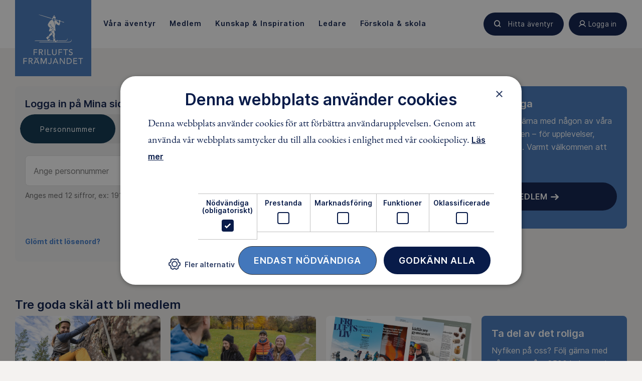

--- FILE ---
content_type: image/svg+xml
request_url: https://www.friluftsframjandet.se/assets/images/icons/instagram.svg
body_size: 538
content:
<svg width="27" height="27" viewBox="0 0 27 27" fill="none" xmlns="http://www.w3.org/2000/svg">
    <path fill-rule="evenodd" clip-rule="evenodd" d="M13.318 2.442c3.462 0 3.872.013 5.239.076 1.264.058 1.95.27 2.408.45a4.02 4.02 0 0 1 1.49.974c.455.457.736.891.971 1.5.178.46.39 1.15.447 2.421.063 1.375.077 1.788.078 5.269 0 3.48-.011 3.895-.073 5.269-.057 1.271-.268 1.962-.446 2.421a4.043 4.043 0 0 1-.969 1.5 4.018 4.018 0 0 1-1.49.975c-.457.179-1.144.391-2.408.45-1.367.062-1.778.075-5.239.075s-3.874-.012-5.24-.075c-1.264-.058-1.951-.27-2.408-.449a4.018 4.018 0 0 1-1.491-.975 4.046 4.046 0 0 1-.97-1.5c-.178-.46-.39-1.15-.448-2.421-.063-1.375-.076-1.787-.077-5.268-.001-3.481.01-3.896.073-5.27.057-1.271.268-1.962.446-2.421a4.043 4.043 0 0 1 .969-1.5 4.016 4.016 0 0 1 1.49-.975c.458-.178 1.144-.391 2.408-.449 1.368-.063 1.778-.076 5.239-.076h.001zm0-2.35c-3.522 0-3.964.016-5.347.079-1.383.063-2.323.284-3.147.606a6.34 6.34 0 0 0-2.296 1.504 6.383 6.383 0 0 0-1.495 2.31c-.32.83-.54 1.777-.602 3.165C.368 9.144.353 9.591.355 13.133c0 3.541.016 3.985.079 5.376.063 1.391.283 2.336.604 3.165a6.392 6.392 0 0 0 1.496 2.31 6.345 6.345 0 0 0 2.297 1.504c.825.323 1.768.543 3.148.606 1.38.064 1.825.078 5.346.078 3.522 0 3.964-.014 5.347-.078 1.383-.063 2.322-.284 3.147-.606a6.349 6.349 0 0 0 2.296-1.504 6.383 6.383 0 0 0 1.495-2.31c.32-.829.54-1.777.602-3.165.062-1.388.077-1.835.076-5.376-.001-3.542-.016-3.986-.08-5.377-.063-1.39-.282-2.336-.603-3.165a6.388 6.388 0 0 0-1.497-2.31A6.345 6.345 0 0 0 21.811.777c-.825-.322-1.767-.543-3.148-.606-1.38-.064-1.824-.078-5.346-.078z" fill="#fff"/>
    <path fill-rule="evenodd" clip-rule="evenodd" d="M13.118 6.202C9.44 6.202 6.46 9.2 6.46 12.898c.001 3.697 2.984 6.696 6.66 6.696 3.678 0 6.659-2.998 6.658-6.696-.002-3.698-2.984-6.696-6.661-6.696zm.003 11.043c-.855 0-1.69-.255-2.401-.733a4.344 4.344 0 0 1-1.593-1.95 4.37 4.37 0 0 1 .935-4.738 4.3 4.3 0 0 1 4.71-.942 4.33 4.33 0 0 1 1.94 1.6 4.364 4.364 0 0 1-.535 5.49 4.308 4.308 0 0 1-3.056 1.273zM21.847 6.222a1.57 1.57 0 0 1-.96 1.445 1.548 1.548 0 0 1-1.696-.339 1.568 1.568 0 0 1 1.1-2.671c.412 0 .808.165 1.1.458.292.294.456.692.456 1.107" fill="#fff"/>
</svg>


--- FILE ---
content_type: image/svg+xml
request_url: https://www.friluftsframjandet.se/Assets/build/button-gear.b1911d1e.svg
body_size: -27
content:
﻿<svg width="24" height="23" viewBox="0 0 24 23" fill="none" xmlns="http://www.w3.org/2000/svg">
    <path d="M11.505 15.851a4.846 4.846 0 1 0 0-9.692 4.846 4.846 0 0 0 0 9.692z" stroke="#081B49" stroke-width="2" stroke-linecap="round" stroke-linejoin="round"/>
    <path d="M18.512 6.23c.243.348.456.716.636 1.1l2.614 1.454c.327 1.462.33 2.978.01 4.442l-2.624 1.454c-.18.384-.393.753-.636 1.1l.05 3a10.5 10.5 0 0 1-3.847 2.23l-2.574-1.544c-.423.03-.849.03-1.272 0L8.305 21a10.36 10.36 0 0 1-3.857-2.22l.05-2.99a8.086 8.086 0 0 1-.636-1.11l-2.615-1.454a10.298 10.298 0 0 1-.01-4.442L3.862 7.33a7.43 7.43 0 0 1 .636-1.1l-.05-2.999A10.5 10.5 0 0 1 8.294 1l2.575 1.545c.423-.03.849-.03 1.272 0l2.564-1.535a10.358 10.358 0 0 1 3.857 2.221l-.05 2.999z" stroke="#081B49" stroke-width="2" stroke-linecap="round" stroke-linejoin="round"/>
</svg>


--- FILE ---
content_type: image/svg+xml
request_url: https://www.friluftsframjandet.se/assets/images/logos/90-konto-logo-white.svg
body_size: 1479
content:
<?xml version="1.0" encoding="utf-8"?>
<!-- Generator: Adobe Illustrator 17.1.0, SVG Export Plug-In . SVG Version: 6.00 Build 0)  -->
<!DOCTYPE svg PUBLIC "-//W3C//DTD SVG 1.1//EN" "http://www.w3.org/Graphics/SVG/1.1/DTD/svg11.dtd">
<svg version="1.1" id="Lager_1" xmlns="http://www.w3.org/2000/svg" xmlns:xlink="http://www.w3.org/1999/xlink" x="0px" y="0px"
	 viewBox="0 0 654.2 190" enable-background="new 0 0 654.2 190" xml:space="preserve">
<polygon fill="#FFFFFF" points="265.1,170.2 263.6,170.2 263.6,19 265.1,19 265.1,170.2 "/>
<g>
	<path fill="#FFFFFF" d="M279.4,55.7l5-6c3.5,2.9,7.1,4.7,11.6,4.7c3.5,0,5.6-1.4,5.6-3.7v-0.1c0-2.2-1.3-3.3-7.8-4.9
		c-7.8-2-12.8-4.1-12.8-11.8v-0.1c0-7,5.6-11.7,13.6-11.7c5.6,0,10.5,1.8,14.4,4.9l-4.4,6.4c-3.4-2.4-6.8-3.8-10.1-3.8
		c-3.3,0-5,1.5-5,3.4v0.1c0,2.5,1.7,3.4,8.4,5.1c7.9,2,12.3,4.9,12.3,11.6v0.1c0,7.7-5.9,12-14.2,12C289.9,61.9,284,59.9,279.4,55.7
		z"/>
	<path fill="#FFFFFF" d="M311.2,22.6h9.4l10.1,27.3l10.1-27.3h9.2l-15.7,39h-7.5L311.2,22.6z"/>
	<path fill="#FFFFFF" d="M354.6,22.6h29.2v7.6h-20.8v7.9h18.3v7.6h-18.3v8.1h21v7.6h-29.5V22.6z"/>
	<path fill="#FFFFFF" d="M392.7,22.6h7.9l18.1,23.8V22.6h8.4v38.7h-7.2l-18.8-24.6v24.6h-8.4V22.6z"/>
	<path fill="#FFFFFF" d="M434,55.7l5-6c3.5,2.9,7.1,4.7,11.6,4.7c3.5,0,5.6-1.4,5.6-3.7v-0.1c0-2.2-1.3-3.3-7.8-4.9
		c-7.8-2-12.8-4.1-12.8-11.8v-0.1c0-7,5.6-11.7,13.6-11.7c5.6,0,10.5,1.8,14.4,4.9l-4.4,6.4c-3.4-2.4-6.8-3.8-10.1-3.8
		c-3.3,0-5,1.5-5,3.4v0.1c0,2.5,1.7,3.4,8.4,5.1c7.9,2,12.3,4.9,12.3,11.6v0.1c0,7.7-5.9,12-14.2,12C444.5,61.9,438.6,59.9,434,55.7
		z"/>
	<path fill="#FFFFFF" d="M472.3,22.6h8.5v16.9l15.7-16.9h10.3L491,39.1l16.5,22.3h-10.2l-12-16.5l-4.5,4.6v11.8h-8.5V22.6z"/>
	<path fill="#FFFFFF" d="M282.4,76.9h8.5v38.7h-8.5V76.9z"/>
	<path fill="#FFFFFF" d="M300.7,76.9h7.9l18.1,23.8V76.9h8.4v38.7h-7.2l-18.8-24.6v24.6h-8.4V76.9z"/>
	<path fill="#FFFFFF" d="M341.9,110l5-6c3.5,2.9,7.1,4.7,11.6,4.7c3.5,0,5.6-1.4,5.6-3.7v-0.1c0-2.2-1.3-3.3-7.8-4.9
		c-7.8-2-12.8-4.1-12.8-11.8v-0.1c0-7,5.6-11.7,13.6-11.7c5.6,0,10.5,1.8,14.4,4.9l-4.4,6.4c-3.4-2.4-6.8-3.8-10.1-3.8
		c-3.3,0-5,1.5-5,3.4v0.1c0,2.5,1.7,3.4,8.4,5.1c7.9,2.1,12.3,4.9,12.3,11.6v0.1c0,7.7-5.9,12-14.2,12
		C352.4,116.2,346.5,114.2,341.9,110z"/>
	<path fill="#FFFFFF" d="M391.2,76.7h7.9l16.6,39h-8.9l-3.5-8.7h-16.4l-3.5,8.7h-8.7L391.2,76.7z M400.2,99.5L395,86.9l-5.1,12.6
		H400.2z"/>
	<path fill="#FFFFFF" d="M420.3,76.9h9.2l10.2,16.4l10.2-16.4h9.2v38.7h-8.5V90.4l-10.9,16.5h-0.2l-10.8-16.4v25.1h-8.4V76.9z"/>
	<path fill="#FFFFFF" d="M468,76.9h8.5v31h19.3v7.7H468V76.9z"/>
	<path fill="#FFFFFF" d="M501.9,76.9h8.5v38.7h-8.5V76.9z"/>
	<path fill="#FFFFFF" d="M520.2,76.9h7.9l18.1,23.8V76.9h8.4v38.7h-7.2l-18.8-24.6v24.6h-8.4V76.9z"/>
	<path fill="#FFFFFF" d="M561.2,96.4v-0.1c0-11,8.6-20,20.3-20c7,0,11.2,1.9,15.2,5.3l-5.4,6.5c-3-2.5-5.6-3.9-10.1-3.9
		c-6.2,0-11.1,5.5-11.1,12.1v0.1c0,7.1,4.9,12.3,11.7,12.3c3.1,0,5.9-0.8,8-2.3v-5.5h-8.6v-7.4h16.8v16.8c-4,3.4-9.5,6.1-16.5,6.1
		C569.5,116.3,561.2,107.9,561.2,96.4z"/>
	<path fill="#FFFFFF" d="M603.6,110l5-6c3.5,2.9,7.1,4.7,11.6,4.7c3.5,0,5.6-1.4,5.6-3.7v-0.1c0-2.2-1.3-3.3-7.8-4.9
		c-7.8-2-12.8-4.1-12.8-11.8v-0.1c0-7,5.6-11.7,13.6-11.7c5.6,0,10.5,1.8,14.4,4.9l-4.4,6.4c-3.4-2.4-6.8-3.8-10.1-3.8
		c-3.3,0-5,1.5-5,3.4v0.1c0,2.5,1.7,3.4,8.4,5.1c7.9,2.1,12.3,4.9,12.3,11.6v0.1c0,7.7-5.9,12-14.2,12
		C614.1,116.2,608.2,114.2,603.6,110z"/>
	<path fill="#FFFFFF" d="M282.5,131.2h8.5v16.9l15.7-16.9H317l-15.8,16.4l16.5,22.3h-10.2l-12-16.5l-4.5,4.6V170h-8.5V131.2z"/>
	<path fill="#FFFFFF" d="M316.9,150.7v-0.1c0-11,8.7-20,20.6-20c12,0,20.5,8.9,20.5,19.9v0.1c0,11-8.7,20-20.6,20
		C325.5,170.6,316.9,161.7,316.9,150.7z M349.2,150.7v-0.1c0-6.6-4.9-12.2-11.7-12.2c-6.9,0-11.6,5.4-11.6,12.1v0.1
		c0,6.6,4.9,12.2,11.7,12.2C344.4,162.8,349.2,157.4,349.2,150.7z"/>
	<path fill="#FFFFFF" d="M364.5,131.2h7.9l18.1,23.8v-23.8h8.4V170h-7.2L373,145.4V170h-8.4V131.2z"/>
	<path fill="#FFFFFF" d="M416.7,139.1h-11.8v-7.9H437v7.9h-11.8V170h-8.5V139.1z"/>
	<path fill="#FFFFFF" d="M442.9,131.2h17.7c4.9,0,8.7,1.4,11.3,3.9c2.2,2.2,3.3,5.2,3.3,8.9v0.1c0,6.3-3.4,10.2-8.3,12l9.5,13.8h-10
		l-8.3-12.4H458h-6.6V170h-8.5V131.2z M460,150.1c4.1,0,6.5-2.2,6.5-5.5v-0.1c0-3.7-2.5-5.5-6.7-5.5h-8.5v11.1H460z"/>
	<path fill="#FFFFFF" d="M480.7,150.7v-0.1c0-11,8.7-20,20.6-20c12,0,20.5,8.9,20.5,19.9v0.1c0,11-8.7,20-20.6,20
		C489.3,170.6,480.7,161.7,480.7,150.7z M513,150.7v-0.1c0-6.6-4.9-12.2-11.7-12.2c-6.9,0-11.6,5.4-11.6,12.1v0.1
		c0,6.6,4.9,12.2,11.7,12.2S513,157.4,513,150.7z"/>
	<path fill="#FFFFFF" d="M528.8,131.2h8.5v31h19.3v7.7h-27.8V131.2z"/>
	<path fill="#FFFFFF" d="M561.4,131.2h8.5v31h19.3v7.7h-27.8V131.2z"/>
</g>
<g>
	<path fill="#FFFFFF" d="M113.6,142.6h6v11.9l11.1-11.9h7.3l-11.1,11.6l11.6,15.7h-7.2l-8.5-11.6l-3.2,3.3v8.3h-6V142.6z"/>
	<path fill="#FFFFFF" d="M136.9,156.3L136.9,156.3c0-7.8,6.1-14.2,14.5-14.2c8.4,0,14.5,6.3,14.5,14v0.1c0,7.8-6.1,14.1-14.6,14.1
		C142.9,170.4,136.9,164.1,136.9,156.3z M159.6,156.3L159.6,156.3c0-4.8-3.4-8.7-8.3-8.7c-4.8,0-8.2,3.8-8.2,8.5v0.1
		c0,4.7,3.4,8.6,8.3,8.6C156.2,164.8,159.6,161,159.6,156.3z"/>
	<path fill="#FFFFFF" d="M169.1,142.6h5.5l12.8,16.8v-16.8h5.9v27.3h-5.1L175,152.6v17.4h-5.9V142.6z"/>
	<path fill="#FFFFFF" d="M204.4,148.2h-8.3v-5.5h22.6v5.5h-8.3v21.8h-6V148.2z"/>
	<path fill="#FFFFFF" d="M218,156.3L218,156.3c0-7.8,6.1-14.2,14.5-14.2c8.4,0,14.5,6.3,14.5,14v0.1c0,7.8-6.1,14.1-14.5,14.1
		C224.1,170.4,218,164.1,218,156.3z M240.8,156.3L240.8,156.3c0-4.8-3.4-8.7-8.3-8.7c-4.8,0-8.2,3.8-8.2,8.5v0.1
		c0,4.7,3.4,8.6,8.3,8.6C237.4,164.8,240.8,161,240.8,156.3z"/>
</g>
<path fill="#FFFFFF" d="M191.1,19.4c-27.2,0-50.2,18.8-56.4,44.2c-6.3-25.3-29.2-44.2-56.5-44.2C46.1,19.4,20,45.5,20,77.6
	c0,32,25.9,58,57.9,58.2l-22.5,34.2h31.6c16.3-24.8,37.7-57.1,39.8-60.4c3.6-5.4,6.3-11.5,7.9-17.9c6.3,25.3,29.2,44.2,56.4,44.2
	c32.1,0,58.2-26.1,58.2-58.2C249.2,45.5,223.1,19.4,191.1,19.4z M78.2,109.4c-17.5,0-31.8-14.3-31.8-31.8
	c0-17.5,14.3-31.8,31.8-31.8C95.7,45.8,110,60,110,77.6C110,95.1,95.7,109.4,78.2,109.4z M191.1,109.4c-17.5,0-31.8-14.3-31.8-31.8
	c0-17.5,14.3-31.8,31.8-31.8c17.5,0,31.8,14.3,31.8,31.8C222.9,95.1,208.6,109.4,191.1,109.4z"/>
</svg>
